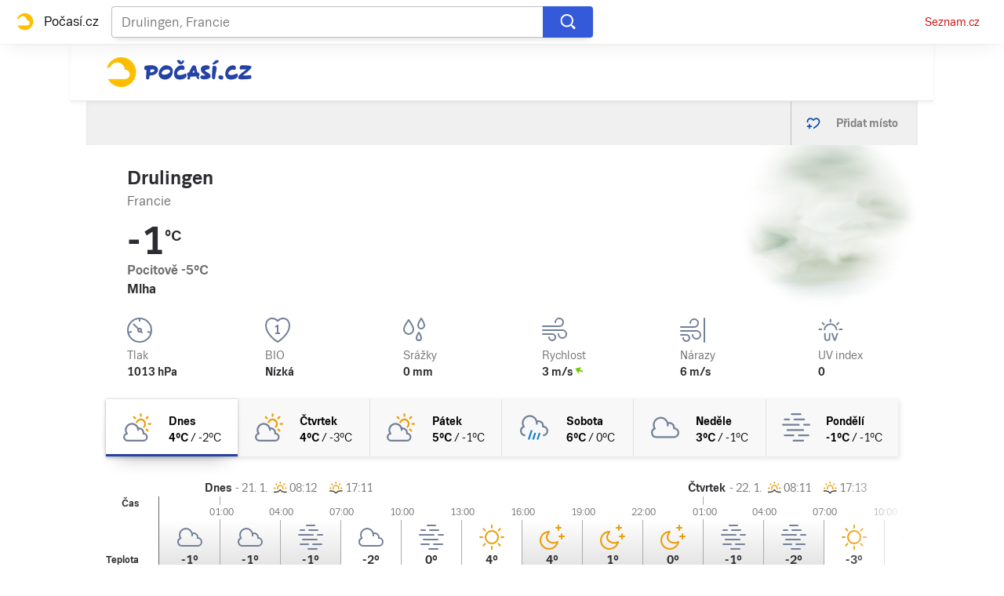

--- FILE ---
content_type: image/svg+xml
request_url: https://d39-a.sdn.cz/d_39/c_static_gS_L/WQgg/seznam-logo.svg
body_size: 2526
content:
<svg
    viewBox = '0 0 435 89'
    version = '1.1'
    xmlns = 'http://www.w3.org/2000/svg'
    aria-label = 'Seznam Logo'>
    <g
        fill = 'none'
        fillRule = 'evenodd'
    >
        <path d = 'M43.4 5.7c-2.5.4-4.9.9-7.3 1.4-1.6.3-3.2.7-4.8 1.1-1.5.4-3 .7-4.4 1.2-1.4.4-2.8.9-4.1 1.4-2.6 1-5.1 2.5-7.3 4.3-1.3 1.1-2.6 2.3-3.6 3.8-.7 1-1.3 2-1.9 3.1-.6 1-.9 2.3-.9 3.5 0 3.5 2.2 6.5 4.8 8.7.8.7 1.7 1.4 2.6 2 2.7 1.9 5.6 3.5 8.6 5 3.1 1.5 6.2 2.9 9.3 4.2 3 1.3 6 2.3 9.1 3.4.9.3 1.8.6 2.6.9 2.8.9 5.6 1.8 8.4 2.8 1.7.6 3.5 1.2 5.2 2 1.8.8 3.6 1.6 5.2 2.8 1.1.8 2 1.7 2.6 2.8.7 1.1 1.1 2.4 1.1 3.6 0 1.2-.3 2.4-1 3.5-1.7 2.7-4.7 4.5-7.6 5.8-4.3 1.8-8.7 3.4-13.2 4.7-2.6.8-5.1 1.5-7.7 2.2L31.3 82c-2.6.7-5.2 1.3-7.8 1.8-1.5.3-3 .6-4.5 1l-2.7.6c-1.9.4-3.7.8-5.6 1.2-2.1.5-4.3.9-6.4 1.4-.6.1-1.2.3-1.9.4-.6.1-2.6.6-1.1.5 2.1-.1 7.9-.6 20.1-2.3 4.4-.7 8.9-1.4 13.3-2.1 5.5-.9 11-2 16.5-3.3 1.6-.4 3.1-.8 4.7-1.2l3-.9c4.3-1.3 11.2-3.7 12.8-4.4 6.2-2.7 10.1-4.8 12.1-9.7.7-1.7 1-3.7.8-5.6-.2-1.7-.8-3.4-1.7-4.9-.9-1.4-2-2.6-3.2-3.8-2.3-2.1-4.8-3.8-7.5-5.2-.8-.4-1.5-.8-2.3-1.1-1-.5-2-.9-3-1.3-1.4-.6-2.8-1.1-4.3-1.6-3.7-1.3-7.5-2.4-11.3-3.7-2.1-.7-4.2-1.5-6.3-2.3-.9-.4-1.7-.8-2.6-1.2-1-.5-2-1-2.9-1.6-1.2-.7-3.1-1.9-2.6-3.6.4-1.2 1.7-1.7 2.7-2.1 1-.4 2-.7 3-.9 3.1-.8 6.3-1.3 9.4-2 .9-.2 1.8-.4 2.8-.6 2.4-.6 5-1 7.3-1.9 2-.8 4.6-2.1 5.3-4.2 1.1-3.2-.1-6.7-1.9-9.4-.6-1-1.3-1.9-1.9-2.9-.9-1.3-1.9-2.5-2.9-3.7-.4-.6-1-.5-1.5-.4-.8.2-2.4 2.1-15.8 4.7' fill='#D50911'/>
        <path d='M246.1 37.8l.2-.4.2-.4.2-.3.2-.3.1-.3.1-.2.1-.2.1-.1.3-.6.2-.3.2-.3.5-.8.3-.4.3-.5.1-.1h.1l.2.1.1.1.2.2.3.4.3.6.4.8.4 1 .4 1.2.1.2.1.3.2.4.2.6v.2l.1.3.1.2v.8l-.2.2-.1.1-.3.1-.3.1-.4.1h-.4l-2.5.2h-2.5l-.3-.1-.2-.1-.2-.1-.1-.1-.1-.2v-.4l.1-.3.2-.3.2-.3.2-.3.2-.2.1-.2.1-.2.2-.2zM229.8 50l.4.1c1.4.4 2.1 1.3 1 2.6-.3.4-.6.8-.9 1.3l-.2.4c-.2.4-.4.7-.4 1.2v.2c.1.6.6 1.3.9 1.8.6 1.1 1.3 2.1 2.1 3.1.1.2 1.7-2.5 1.9-2.7.6-.8 1.3-1.5 1.9-2.3.8-1 1.6-1.9 2.7-2.6 1.1-.6 2.3-.9 3.6-1 1.2-.1 2.5-.2 3.7-.3 2.5-.1 5.1-.4 7.6-.7 1-.1 2.4-.3 3.3.1.9.5 1.5 1.3 2.2 2 .8.8 1.6 1.7 2.3 2.6.9 1 1.7 2.1 2.7 3.1.6.6 1.3 1.1 2 1.7l.4.2c1.3.6 2.1-.2 2.4-1.5.4-1.9-.7-3.7-1.5-5.3-.5-.9-.9-1.8-1.3-2.6-.3-.7-.7-1.9-.1-2.6.5-.5 1.5-.6 2.1-.7.8-.2 1.5-.4 2.3-.6 1.5-.3 3.1-.7 4.7-.9.9-.1 2.3-.8 3.1 0 1 1 0 2.9-.3 4-.6 1.8-1.3 3.6-1.5 5.5-.2 1.7.2 3.6 1.3 4.9.8 1 2.2 1.9 3.4 1.1 1-.6 1.7-1.8 2.2-2.9.8-2 1.4-4.1 2.1-6.1.6-1.8 1.2-3.7 1.9-5.5.5-1.3 1.1-2.6 1.6-4 .3-.9.8-1.7 1.1-2.5.3-.7.4-1.6 1.1-2.1.9-.5 1.9 1 2.3 1.6.8 1 1.5 2.1 2.2 3.1.8 1.1 1.5 2.7 2.8 3.3 2.2 1.1 4.2-1.5 5.4-2.9.9-1 1.7-2 2.6-3 .9-1 1.9-2.1 2.8-3.1.6-.7 1.4-2 2.4-2 .9 0 1.1.9 1.1 1.6.4 3.3.5 6.6 1 9.9l.6 3.6.3 1.7c.2.8.3 1.6.5 2.4.4 1.7.8 3.4 1.3 5 .4 1.4 1 2.9 2.2 3.9 1.4 1.2 3.9.8 4.7-.8.2-.3.3-.8.3-1.1.2-.8.1-1.6 0-2.5-.2-2.9-1-5.7-1.1-8.6 0-1.2.1-2.4.2-3.6.2-2.8.6-5.6.7-8.4.2-3.4.5-7-.5-10.3-.3-1-.7-1.9-1.2-2.7-.4-.8-1-1.5-1.6-2.1-.6-.7-1.3-1.3-2.2-1.7-.8-.4-1.8-.7-2.6-.8-2.1-.1-4.3 1.1-5.9 2.3-1.4 1-2.7 2.2-3.9 3.5-2.1 2.3-4.3 4.6-6.1 7.1-.5.7-1.2 2-2.3 1.9-1.3-.2-2-2.1-2.4-3.2-.4-1-.8-1.9-1.3-2.9l-1.8-3.6c-.5-1-.9-2.1-1.7-2.9-.8-1-1.9-1.4-3.1-1.8-.8-.3-2-.6-2.9-.1-1.1.7-.9 2.3-1 3.4-.1 1-.2 1.9-.3 2.8-.2 2.3-.4 4.7-.9 6.9-.2 1-.6 2.3-1.4 2.9-.7.5-1.5.4-2.3.5h-1.9c-1.5 0-2.9-.1-4.4-.1-1.2 0-2.5.1-3.7.2-1.1 0-2.2.2-3.3.2-1.3.1-2.8.3-4-.3-.9-.4-1.4-1.4-1.8-2.3-.6-1.3-1.3-2.5-2.1-3.7-.6-1.1-1.3-2.2-1.9-3.2-.9-1.5-1.9-3.1-2.8-4.6-.6-1-1.3-2-1.9-3-.5-.8-1.2-1.9-2.2-2.2-.9-.3-1.7.3-1.9 1.1-.1.6 0 1.1-.1 1.7-.1.6-.4 1.2-.6 1.7-.5 1.1-1.1 2.2-1.8 3.2-2.2 3.5-3.9 7.3-5.8 10.9-.4.7-.8 1.3-1.1 2-.5.9-.8 1.7-1.9 2-1 .3-2.1.1-3.1.4-1.2.3-1.6 1.4-1.8 2.5-.2 1-.2 2-.4 3-.1.7-.3 1.5-.2 2.2zM94.3 70.2c-1 0-2 .2-3 .2-1.2-.1-1.9-.8-2.4-1.8-.5-1.3-.8-2.7-1.1-4-.3-1.2-.5-2.5-.4-3.8.1-.7.2-1.2.8-1.7.9-.7 2.1-.3 3.1-.8.8-.5 1.1-1.5 1.2-2.4.1-1.5 0-3.1-.1-4.6-.2-3.9 0-7.8-.5-11.7-.1-.9-.4-1.9-1.4-2.2-1.9-.5-2-2.5-2.1-4.1-.1-1-.1-2.3.3-3.3.6-1.3 2.1-2 3.4-2.5 1.3-.4 2.6-.8 3.9-1.1 1.3-.4 2.7-.6 4-.8l4.2-.6c1.4-.2 2.7-.4 4.1-.5 1.3-.1 2.6-.3 3.9-.4 1.5-.1 3-.2 4.5-.2 1.4-.1 2.7 0 4.1 0 1.4 0 2.7.1 4 .1 1.4 0 2.8.2 4.1.3 2 .3 3.9.6 5.6 1.7 1.8 1.2 2.9 3.6 1.2 5.3-1.8 1.8-4.6 1.5-6.9 1.5-1.9 0-3.8 0-5.6.1-1.8.1-3.6.2-5.4.4-1.7.1-3.4.2-5 .4-1.7.1-3.5.3-5.2.5-1.4.1-2.8.3-4.1.5-1.1.2-2.5.4-3.4 1.3-.6.6-.7 1.7-.4 2.5.5 1.6 2.9 1.2 4.2 1.1 2.9-.1 5.7-.6 8.6-.8 1.3-.1 2.6-.1 3.9-.2 1.6-.1 3.2-.1 4.8-.1 1.4.1 2.8.2 4.1.5 1.7.3 3.2 1 4.8 1.7 2 .7 1.7 3.2 1.3 4.8-.2.8-.4 1.6-1.2 2.1-1.7 1.1-4.2.8-6.1.8-1.9.1-3.8.2-5.7.4-3 .3-5.9.6-8.9.9-1.8.2-3.6.5-5.4.7-1.2.1-2.8 0-3.8.9l-.2.2-.1.1-.1.2-.1.2c-.1.8-.9 3.3-.1 3.9l.2.1h.3c1 0 2-.1 3-.1 1.5-.1 3-.1 4.5-.3 2.9-.2 5.8-.5 8.7-.7 1.9-.2 3.8-.3 5.8-.4 2.9-.3 5.7-.4 8.6-.5 1.7-.1 3.4 0 5-.8 1.9-.8 3.5-2.3 5.3-3.3 2.3-1.2 4.7-2.3 7.1-3.4 2.9-1.4 5.7-3 8.7-4.3 2.3-1 4.6-2 6.8-3 1.1-.5 2.2-.9 3.3-1.5.7-.4 2.6-1.3 2.1-2.5-.2-.6-1-.7-1.6-.7-2.2-.3-7.6.1-11 .7-5.4.9-6.2 1.7-7.7.2-1.1-1.2-.9-3-.7-4.5.2-1.6.9-3.9 1.4-4.5 1.6-2.1 6.7-2.3 9.1-2.5 1.2-.1 2.5-.1 3.8-.1 1.8 0 3.5.1 5.3.1l4.5.3c1.7.2 3.6.2 5.3.8.5.2 1.1.4 1.6.6 1.7.8 3.3 1.9 4.5 3.4.7.9 1.2 1.9 1.4 3 .1.5.2 1.1.1 1.6-.1.4-.2 1.2-.4 1.5l-.1.1c-.2.5-.7 1-1.1 1.4-2 1.8-5 2.5-7.5 3.5-1.2.5-2.4 1.1-3.6 1.6-3.4 1.5-6.7 3.1-10.2 4.5-2.8 1.2-5.7 2.4-8.4 3.8-.7.4-1.8 1-2.3 1.7-.4.8.5.8 1.2.8s1.4 0 2.1-.1l6.3-.6c2.1-.2 4.3-.4 6.4-.7 2-.3 4-.5 6-.7 2.2-.2 4.3-.3 6.5-.3s4.4 0 6.5.4l.3.1h.6c.9 0 1.9-.1 2.4-1 .8-1.5 1.2-3.3 1.8-4.9.7-2.1 1.4-4.1 2.2-6.1.1-.3.2-.6.3-.8.8-2.3 1.7-4.6 2.6-6.9.4-.9.7-1.8 1-2.8.2-.7.3-1.4.7-2.1.6-1.1 1.6-1.8 2.7-1 .9.6 1.5 1.8 2.1 2.7.5 1 1 2 1.3 3.2.3 1.1 0 2.2-.4 3.2-.4 1.1-.8 2.2-1.1 3.4-.6 2.5 1.8 4.4 3.6 5.5 1.7 1 3.6 1.7 5.4 2.5 1.3.6 2.7 1.2 4.1 1.4.9.2 1.9.3 2.7-.2 1.2-.9 1.6-2.6 2-4 .5-1.7.9-3.4 1.2-5.1.3-1.4.5-2.9.7-4.3.1-1.1.2-2.3.3-3.4.1-1.5 0-2.9-.1-4.4 0-1 .2-2.2.8-2.9.9-1 2.4-.5 3.1.5l.3.3c.4.7.8 1.6 1 2.4.4 1.5.7 3 .8 4.6.1 1.3.2 2.5.3 3.8.2 4.4-.2 8.8-.7 13.2-.3 2.4-.8 4.6-1.3 7-.3 1.3-.5 2.6-1.1 3.8-.4.8-.9 1.5-1.4 2.2-.3.3-.6.6-.9.8-1.2.8-2.8.7-4.1.6-1.9-.2-3.7-.7-5.5-1.3-1.1-.4-2.2-.8-3.3-1.4-1.1-.5-2.2-1.1-3.3-1.7-1.1-.6-2.1-1.3-3.1-2s-1.9-1.4-2.7-2.3c-.7-.7-1.3-1.7-1.9-2.5-.7-.8-1.3-1.1-1.7 0-.3.7-.4 1.5-.6 2.3-.3 1.4-.7 2.7-1.1 4-.4 1.3-2.1 4.9-4 3.2-.6-.5-1.1-1.2-2-1.2-.9 0-1.8.4-2.7.6-1 .2-1.9.3-2.9.5-1.8.4-3.7.8-5.5 1.2-1.2.2-2.4.4-3.7.6-1.2.2-2.4.4-3.5.5-1.2.2-2.4.4-3.7.5-1.9.2-3.8.5-5.7.7-1.5.2-3 .4-4.6.5-1.3.1-2.5.3-3.8.4-2.1.2-4.2.4-6.4.5-3.2.1-6.6.3-9.7-.3-.7-.1-1.8-.2-2.3-.8-.4-.4-.1-1-.4-1.4v-.1l-.1-.1-.1-.1-.1-.1h-.3l-.1.1-.2.1-.7-.2-.3.2-.2.2-.1.2-.1.3c-.7 2.2-3 3.1-5.1 3.3l-33.9 4zM411.2 53c-4.5.3-8.7 1.1-13.2.6-1.5-.1-4-.3-5.2-1.1-3.6-2.4 9-6.6 10.6-7.2 4.4-1.6 13.2-4.1 13.2-4.1s8.3-2.1 8.6-6.5c.3-5.4-5.3-7.9-9.5-9.2-1.8-.4-3.5-.7-5.3-.9-1.2-.1-2.4-.2-3.7-.2-2.3-.1-4.5.1-6.8.4-2.3.3-7.3.4-8.1 3.4-.4 1.5-2.1 4.6-.6 6 1.5 1.4 4 .8 5.8.7 2.6-.3 5.1-.7 7.6-1 1.9-.2 4.3-.6 5.9.8 1.9 1.7-3.1 3.3-4.1 3.8-3.8 1.6-7.8 2.8-11.6 4.4-3.6 1.5-7.2 2.9-10.7 4.6-1.6.8-3.1 1.7-4.6 2.6l-.7-.5-4.4.5-4.4.4c-3 .2-5.9.3-8.9.5-1.5.1-3.8.1-5-1-2.6-2.4-1.1-5.8.6-8.1 1.8-2.5 4.4-4.4 7.1-6 1.8-1.1 3.8-2 5.8-2.6 1.4-.4 2.8-.8 4.2-1 .2.4.4.8.7 1.2.1.2 3.4-1.2 3.7-1.3 1-.5 2.4-1.6 2.5-2.9 0-1.6-1.3-3.1-2.5-3.9-1.4-.9-2.9-1.2-4.5-1.2-1.7 0-3.5.1-5.2.3-1.2.2-2.4.4-3.6.8-1.9.6-3.8 1.3-5.6 2.3-2.4 1.3-4.6 3.1-6.5 5-.9.9-1.7 2-2.3 3.1-.9 1.4-1.5 3-2 4.5-1.3 4.3-.9 9.7 1 13.8 1.3 2.8 3.4 5.2 6.1 6.9 3.3 2.1 7.6 2.7 11.4 2 1.6-.3 3-.7 4.5-1.3 1.6-.6 3.1-1.1 4.6-2 .3-.2 3.4-1.9 3.6-1.7.5.6.8 1.4 1.3 2 .5.6 1.1 1.1 1.8 1.6 1.3 1 2.8 1.4 4.3 1.5 3.9.5 8 .7 11.9.8 3.2 0 6.4-.2 9.5-.5 2-.2 4.1-.5 6.1-.7 5.2-.6 9.5-1.8 15.1-4.2 2.6-1.2 4.3-2.8 5.3-4-.6-.4-1.3-.7-1.9-1-4.1-1.6-8.7-1.7-13.1-1.2-2 .3-4 .4-6 .6-1.1.1-1.9.1-2.8.2zm-69.1 4.6c0-.8 0-1.5-.3-2.1-.6-1.5-2.2-3.1-3.8-3.4-1.5-.3-3.2 0-4.4.9-.6.5-1.3 1.3-1.7 2.1-.7 1.7-.7 4.1.4 5.6 1.8 2.5 5.7 2.5 7.8.5 1.1-.9 1.8-2.1 2-3.6z'
            fill = '#000'
            fillRule='nonzero'/>
    </g>
</svg>
